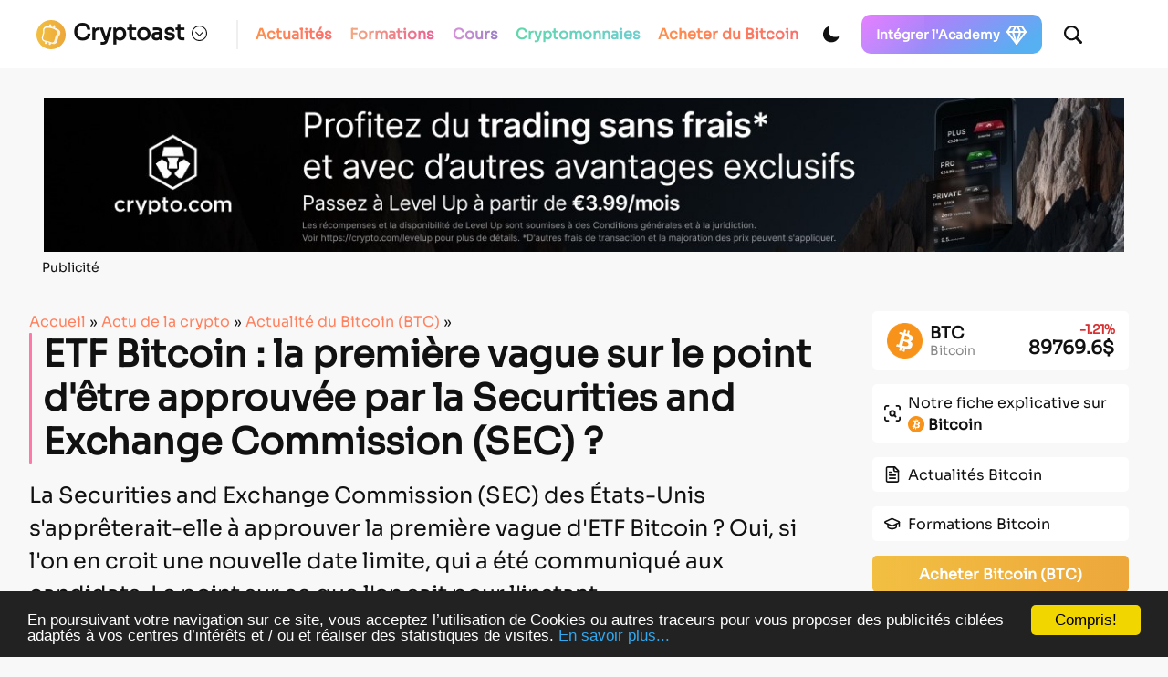

--- FILE ---
content_type: text/html; charset=utf-8
request_url: https://www.google.com/recaptcha/api2/anchor?ar=1&k=6LcOxjcUAAAAAHBBAvjgnrmjECJlnJSVCJH10TSR&co=aHR0cHM6Ly9jcnlwdG9hc3QuZnI6NDQz&hl=fr&v=PoyoqOPhxBO7pBk68S4YbpHZ&theme=light&size=normal&anchor-ms=20000&execute-ms=30000&cb=p86yigmxg6s
body_size: 49663
content:
<!DOCTYPE HTML><html dir="ltr" lang="fr"><head><meta http-equiv="Content-Type" content="text/html; charset=UTF-8">
<meta http-equiv="X-UA-Compatible" content="IE=edge">
<title>reCAPTCHA</title>
<style type="text/css">
/* cyrillic-ext */
@font-face {
  font-family: 'Roboto';
  font-style: normal;
  font-weight: 400;
  font-stretch: 100%;
  src: url(//fonts.gstatic.com/s/roboto/v48/KFO7CnqEu92Fr1ME7kSn66aGLdTylUAMa3GUBHMdazTgWw.woff2) format('woff2');
  unicode-range: U+0460-052F, U+1C80-1C8A, U+20B4, U+2DE0-2DFF, U+A640-A69F, U+FE2E-FE2F;
}
/* cyrillic */
@font-face {
  font-family: 'Roboto';
  font-style: normal;
  font-weight: 400;
  font-stretch: 100%;
  src: url(//fonts.gstatic.com/s/roboto/v48/KFO7CnqEu92Fr1ME7kSn66aGLdTylUAMa3iUBHMdazTgWw.woff2) format('woff2');
  unicode-range: U+0301, U+0400-045F, U+0490-0491, U+04B0-04B1, U+2116;
}
/* greek-ext */
@font-face {
  font-family: 'Roboto';
  font-style: normal;
  font-weight: 400;
  font-stretch: 100%;
  src: url(//fonts.gstatic.com/s/roboto/v48/KFO7CnqEu92Fr1ME7kSn66aGLdTylUAMa3CUBHMdazTgWw.woff2) format('woff2');
  unicode-range: U+1F00-1FFF;
}
/* greek */
@font-face {
  font-family: 'Roboto';
  font-style: normal;
  font-weight: 400;
  font-stretch: 100%;
  src: url(//fonts.gstatic.com/s/roboto/v48/KFO7CnqEu92Fr1ME7kSn66aGLdTylUAMa3-UBHMdazTgWw.woff2) format('woff2');
  unicode-range: U+0370-0377, U+037A-037F, U+0384-038A, U+038C, U+038E-03A1, U+03A3-03FF;
}
/* math */
@font-face {
  font-family: 'Roboto';
  font-style: normal;
  font-weight: 400;
  font-stretch: 100%;
  src: url(//fonts.gstatic.com/s/roboto/v48/KFO7CnqEu92Fr1ME7kSn66aGLdTylUAMawCUBHMdazTgWw.woff2) format('woff2');
  unicode-range: U+0302-0303, U+0305, U+0307-0308, U+0310, U+0312, U+0315, U+031A, U+0326-0327, U+032C, U+032F-0330, U+0332-0333, U+0338, U+033A, U+0346, U+034D, U+0391-03A1, U+03A3-03A9, U+03B1-03C9, U+03D1, U+03D5-03D6, U+03F0-03F1, U+03F4-03F5, U+2016-2017, U+2034-2038, U+203C, U+2040, U+2043, U+2047, U+2050, U+2057, U+205F, U+2070-2071, U+2074-208E, U+2090-209C, U+20D0-20DC, U+20E1, U+20E5-20EF, U+2100-2112, U+2114-2115, U+2117-2121, U+2123-214F, U+2190, U+2192, U+2194-21AE, U+21B0-21E5, U+21F1-21F2, U+21F4-2211, U+2213-2214, U+2216-22FF, U+2308-230B, U+2310, U+2319, U+231C-2321, U+2336-237A, U+237C, U+2395, U+239B-23B7, U+23D0, U+23DC-23E1, U+2474-2475, U+25AF, U+25B3, U+25B7, U+25BD, U+25C1, U+25CA, U+25CC, U+25FB, U+266D-266F, U+27C0-27FF, U+2900-2AFF, U+2B0E-2B11, U+2B30-2B4C, U+2BFE, U+3030, U+FF5B, U+FF5D, U+1D400-1D7FF, U+1EE00-1EEFF;
}
/* symbols */
@font-face {
  font-family: 'Roboto';
  font-style: normal;
  font-weight: 400;
  font-stretch: 100%;
  src: url(//fonts.gstatic.com/s/roboto/v48/KFO7CnqEu92Fr1ME7kSn66aGLdTylUAMaxKUBHMdazTgWw.woff2) format('woff2');
  unicode-range: U+0001-000C, U+000E-001F, U+007F-009F, U+20DD-20E0, U+20E2-20E4, U+2150-218F, U+2190, U+2192, U+2194-2199, U+21AF, U+21E6-21F0, U+21F3, U+2218-2219, U+2299, U+22C4-22C6, U+2300-243F, U+2440-244A, U+2460-24FF, U+25A0-27BF, U+2800-28FF, U+2921-2922, U+2981, U+29BF, U+29EB, U+2B00-2BFF, U+4DC0-4DFF, U+FFF9-FFFB, U+10140-1018E, U+10190-1019C, U+101A0, U+101D0-101FD, U+102E0-102FB, U+10E60-10E7E, U+1D2C0-1D2D3, U+1D2E0-1D37F, U+1F000-1F0FF, U+1F100-1F1AD, U+1F1E6-1F1FF, U+1F30D-1F30F, U+1F315, U+1F31C, U+1F31E, U+1F320-1F32C, U+1F336, U+1F378, U+1F37D, U+1F382, U+1F393-1F39F, U+1F3A7-1F3A8, U+1F3AC-1F3AF, U+1F3C2, U+1F3C4-1F3C6, U+1F3CA-1F3CE, U+1F3D4-1F3E0, U+1F3ED, U+1F3F1-1F3F3, U+1F3F5-1F3F7, U+1F408, U+1F415, U+1F41F, U+1F426, U+1F43F, U+1F441-1F442, U+1F444, U+1F446-1F449, U+1F44C-1F44E, U+1F453, U+1F46A, U+1F47D, U+1F4A3, U+1F4B0, U+1F4B3, U+1F4B9, U+1F4BB, U+1F4BF, U+1F4C8-1F4CB, U+1F4D6, U+1F4DA, U+1F4DF, U+1F4E3-1F4E6, U+1F4EA-1F4ED, U+1F4F7, U+1F4F9-1F4FB, U+1F4FD-1F4FE, U+1F503, U+1F507-1F50B, U+1F50D, U+1F512-1F513, U+1F53E-1F54A, U+1F54F-1F5FA, U+1F610, U+1F650-1F67F, U+1F687, U+1F68D, U+1F691, U+1F694, U+1F698, U+1F6AD, U+1F6B2, U+1F6B9-1F6BA, U+1F6BC, U+1F6C6-1F6CF, U+1F6D3-1F6D7, U+1F6E0-1F6EA, U+1F6F0-1F6F3, U+1F6F7-1F6FC, U+1F700-1F7FF, U+1F800-1F80B, U+1F810-1F847, U+1F850-1F859, U+1F860-1F887, U+1F890-1F8AD, U+1F8B0-1F8BB, U+1F8C0-1F8C1, U+1F900-1F90B, U+1F93B, U+1F946, U+1F984, U+1F996, U+1F9E9, U+1FA00-1FA6F, U+1FA70-1FA7C, U+1FA80-1FA89, U+1FA8F-1FAC6, U+1FACE-1FADC, U+1FADF-1FAE9, U+1FAF0-1FAF8, U+1FB00-1FBFF;
}
/* vietnamese */
@font-face {
  font-family: 'Roboto';
  font-style: normal;
  font-weight: 400;
  font-stretch: 100%;
  src: url(//fonts.gstatic.com/s/roboto/v48/KFO7CnqEu92Fr1ME7kSn66aGLdTylUAMa3OUBHMdazTgWw.woff2) format('woff2');
  unicode-range: U+0102-0103, U+0110-0111, U+0128-0129, U+0168-0169, U+01A0-01A1, U+01AF-01B0, U+0300-0301, U+0303-0304, U+0308-0309, U+0323, U+0329, U+1EA0-1EF9, U+20AB;
}
/* latin-ext */
@font-face {
  font-family: 'Roboto';
  font-style: normal;
  font-weight: 400;
  font-stretch: 100%;
  src: url(//fonts.gstatic.com/s/roboto/v48/KFO7CnqEu92Fr1ME7kSn66aGLdTylUAMa3KUBHMdazTgWw.woff2) format('woff2');
  unicode-range: U+0100-02BA, U+02BD-02C5, U+02C7-02CC, U+02CE-02D7, U+02DD-02FF, U+0304, U+0308, U+0329, U+1D00-1DBF, U+1E00-1E9F, U+1EF2-1EFF, U+2020, U+20A0-20AB, U+20AD-20C0, U+2113, U+2C60-2C7F, U+A720-A7FF;
}
/* latin */
@font-face {
  font-family: 'Roboto';
  font-style: normal;
  font-weight: 400;
  font-stretch: 100%;
  src: url(//fonts.gstatic.com/s/roboto/v48/KFO7CnqEu92Fr1ME7kSn66aGLdTylUAMa3yUBHMdazQ.woff2) format('woff2');
  unicode-range: U+0000-00FF, U+0131, U+0152-0153, U+02BB-02BC, U+02C6, U+02DA, U+02DC, U+0304, U+0308, U+0329, U+2000-206F, U+20AC, U+2122, U+2191, U+2193, U+2212, U+2215, U+FEFF, U+FFFD;
}
/* cyrillic-ext */
@font-face {
  font-family: 'Roboto';
  font-style: normal;
  font-weight: 500;
  font-stretch: 100%;
  src: url(//fonts.gstatic.com/s/roboto/v48/KFO7CnqEu92Fr1ME7kSn66aGLdTylUAMa3GUBHMdazTgWw.woff2) format('woff2');
  unicode-range: U+0460-052F, U+1C80-1C8A, U+20B4, U+2DE0-2DFF, U+A640-A69F, U+FE2E-FE2F;
}
/* cyrillic */
@font-face {
  font-family: 'Roboto';
  font-style: normal;
  font-weight: 500;
  font-stretch: 100%;
  src: url(//fonts.gstatic.com/s/roboto/v48/KFO7CnqEu92Fr1ME7kSn66aGLdTylUAMa3iUBHMdazTgWw.woff2) format('woff2');
  unicode-range: U+0301, U+0400-045F, U+0490-0491, U+04B0-04B1, U+2116;
}
/* greek-ext */
@font-face {
  font-family: 'Roboto';
  font-style: normal;
  font-weight: 500;
  font-stretch: 100%;
  src: url(//fonts.gstatic.com/s/roboto/v48/KFO7CnqEu92Fr1ME7kSn66aGLdTylUAMa3CUBHMdazTgWw.woff2) format('woff2');
  unicode-range: U+1F00-1FFF;
}
/* greek */
@font-face {
  font-family: 'Roboto';
  font-style: normal;
  font-weight: 500;
  font-stretch: 100%;
  src: url(//fonts.gstatic.com/s/roboto/v48/KFO7CnqEu92Fr1ME7kSn66aGLdTylUAMa3-UBHMdazTgWw.woff2) format('woff2');
  unicode-range: U+0370-0377, U+037A-037F, U+0384-038A, U+038C, U+038E-03A1, U+03A3-03FF;
}
/* math */
@font-face {
  font-family: 'Roboto';
  font-style: normal;
  font-weight: 500;
  font-stretch: 100%;
  src: url(//fonts.gstatic.com/s/roboto/v48/KFO7CnqEu92Fr1ME7kSn66aGLdTylUAMawCUBHMdazTgWw.woff2) format('woff2');
  unicode-range: U+0302-0303, U+0305, U+0307-0308, U+0310, U+0312, U+0315, U+031A, U+0326-0327, U+032C, U+032F-0330, U+0332-0333, U+0338, U+033A, U+0346, U+034D, U+0391-03A1, U+03A3-03A9, U+03B1-03C9, U+03D1, U+03D5-03D6, U+03F0-03F1, U+03F4-03F5, U+2016-2017, U+2034-2038, U+203C, U+2040, U+2043, U+2047, U+2050, U+2057, U+205F, U+2070-2071, U+2074-208E, U+2090-209C, U+20D0-20DC, U+20E1, U+20E5-20EF, U+2100-2112, U+2114-2115, U+2117-2121, U+2123-214F, U+2190, U+2192, U+2194-21AE, U+21B0-21E5, U+21F1-21F2, U+21F4-2211, U+2213-2214, U+2216-22FF, U+2308-230B, U+2310, U+2319, U+231C-2321, U+2336-237A, U+237C, U+2395, U+239B-23B7, U+23D0, U+23DC-23E1, U+2474-2475, U+25AF, U+25B3, U+25B7, U+25BD, U+25C1, U+25CA, U+25CC, U+25FB, U+266D-266F, U+27C0-27FF, U+2900-2AFF, U+2B0E-2B11, U+2B30-2B4C, U+2BFE, U+3030, U+FF5B, U+FF5D, U+1D400-1D7FF, U+1EE00-1EEFF;
}
/* symbols */
@font-face {
  font-family: 'Roboto';
  font-style: normal;
  font-weight: 500;
  font-stretch: 100%;
  src: url(//fonts.gstatic.com/s/roboto/v48/KFO7CnqEu92Fr1ME7kSn66aGLdTylUAMaxKUBHMdazTgWw.woff2) format('woff2');
  unicode-range: U+0001-000C, U+000E-001F, U+007F-009F, U+20DD-20E0, U+20E2-20E4, U+2150-218F, U+2190, U+2192, U+2194-2199, U+21AF, U+21E6-21F0, U+21F3, U+2218-2219, U+2299, U+22C4-22C6, U+2300-243F, U+2440-244A, U+2460-24FF, U+25A0-27BF, U+2800-28FF, U+2921-2922, U+2981, U+29BF, U+29EB, U+2B00-2BFF, U+4DC0-4DFF, U+FFF9-FFFB, U+10140-1018E, U+10190-1019C, U+101A0, U+101D0-101FD, U+102E0-102FB, U+10E60-10E7E, U+1D2C0-1D2D3, U+1D2E0-1D37F, U+1F000-1F0FF, U+1F100-1F1AD, U+1F1E6-1F1FF, U+1F30D-1F30F, U+1F315, U+1F31C, U+1F31E, U+1F320-1F32C, U+1F336, U+1F378, U+1F37D, U+1F382, U+1F393-1F39F, U+1F3A7-1F3A8, U+1F3AC-1F3AF, U+1F3C2, U+1F3C4-1F3C6, U+1F3CA-1F3CE, U+1F3D4-1F3E0, U+1F3ED, U+1F3F1-1F3F3, U+1F3F5-1F3F7, U+1F408, U+1F415, U+1F41F, U+1F426, U+1F43F, U+1F441-1F442, U+1F444, U+1F446-1F449, U+1F44C-1F44E, U+1F453, U+1F46A, U+1F47D, U+1F4A3, U+1F4B0, U+1F4B3, U+1F4B9, U+1F4BB, U+1F4BF, U+1F4C8-1F4CB, U+1F4D6, U+1F4DA, U+1F4DF, U+1F4E3-1F4E6, U+1F4EA-1F4ED, U+1F4F7, U+1F4F9-1F4FB, U+1F4FD-1F4FE, U+1F503, U+1F507-1F50B, U+1F50D, U+1F512-1F513, U+1F53E-1F54A, U+1F54F-1F5FA, U+1F610, U+1F650-1F67F, U+1F687, U+1F68D, U+1F691, U+1F694, U+1F698, U+1F6AD, U+1F6B2, U+1F6B9-1F6BA, U+1F6BC, U+1F6C6-1F6CF, U+1F6D3-1F6D7, U+1F6E0-1F6EA, U+1F6F0-1F6F3, U+1F6F7-1F6FC, U+1F700-1F7FF, U+1F800-1F80B, U+1F810-1F847, U+1F850-1F859, U+1F860-1F887, U+1F890-1F8AD, U+1F8B0-1F8BB, U+1F8C0-1F8C1, U+1F900-1F90B, U+1F93B, U+1F946, U+1F984, U+1F996, U+1F9E9, U+1FA00-1FA6F, U+1FA70-1FA7C, U+1FA80-1FA89, U+1FA8F-1FAC6, U+1FACE-1FADC, U+1FADF-1FAE9, U+1FAF0-1FAF8, U+1FB00-1FBFF;
}
/* vietnamese */
@font-face {
  font-family: 'Roboto';
  font-style: normal;
  font-weight: 500;
  font-stretch: 100%;
  src: url(//fonts.gstatic.com/s/roboto/v48/KFO7CnqEu92Fr1ME7kSn66aGLdTylUAMa3OUBHMdazTgWw.woff2) format('woff2');
  unicode-range: U+0102-0103, U+0110-0111, U+0128-0129, U+0168-0169, U+01A0-01A1, U+01AF-01B0, U+0300-0301, U+0303-0304, U+0308-0309, U+0323, U+0329, U+1EA0-1EF9, U+20AB;
}
/* latin-ext */
@font-face {
  font-family: 'Roboto';
  font-style: normal;
  font-weight: 500;
  font-stretch: 100%;
  src: url(//fonts.gstatic.com/s/roboto/v48/KFO7CnqEu92Fr1ME7kSn66aGLdTylUAMa3KUBHMdazTgWw.woff2) format('woff2');
  unicode-range: U+0100-02BA, U+02BD-02C5, U+02C7-02CC, U+02CE-02D7, U+02DD-02FF, U+0304, U+0308, U+0329, U+1D00-1DBF, U+1E00-1E9F, U+1EF2-1EFF, U+2020, U+20A0-20AB, U+20AD-20C0, U+2113, U+2C60-2C7F, U+A720-A7FF;
}
/* latin */
@font-face {
  font-family: 'Roboto';
  font-style: normal;
  font-weight: 500;
  font-stretch: 100%;
  src: url(//fonts.gstatic.com/s/roboto/v48/KFO7CnqEu92Fr1ME7kSn66aGLdTylUAMa3yUBHMdazQ.woff2) format('woff2');
  unicode-range: U+0000-00FF, U+0131, U+0152-0153, U+02BB-02BC, U+02C6, U+02DA, U+02DC, U+0304, U+0308, U+0329, U+2000-206F, U+20AC, U+2122, U+2191, U+2193, U+2212, U+2215, U+FEFF, U+FFFD;
}
/* cyrillic-ext */
@font-face {
  font-family: 'Roboto';
  font-style: normal;
  font-weight: 900;
  font-stretch: 100%;
  src: url(//fonts.gstatic.com/s/roboto/v48/KFO7CnqEu92Fr1ME7kSn66aGLdTylUAMa3GUBHMdazTgWw.woff2) format('woff2');
  unicode-range: U+0460-052F, U+1C80-1C8A, U+20B4, U+2DE0-2DFF, U+A640-A69F, U+FE2E-FE2F;
}
/* cyrillic */
@font-face {
  font-family: 'Roboto';
  font-style: normal;
  font-weight: 900;
  font-stretch: 100%;
  src: url(//fonts.gstatic.com/s/roboto/v48/KFO7CnqEu92Fr1ME7kSn66aGLdTylUAMa3iUBHMdazTgWw.woff2) format('woff2');
  unicode-range: U+0301, U+0400-045F, U+0490-0491, U+04B0-04B1, U+2116;
}
/* greek-ext */
@font-face {
  font-family: 'Roboto';
  font-style: normal;
  font-weight: 900;
  font-stretch: 100%;
  src: url(//fonts.gstatic.com/s/roboto/v48/KFO7CnqEu92Fr1ME7kSn66aGLdTylUAMa3CUBHMdazTgWw.woff2) format('woff2');
  unicode-range: U+1F00-1FFF;
}
/* greek */
@font-face {
  font-family: 'Roboto';
  font-style: normal;
  font-weight: 900;
  font-stretch: 100%;
  src: url(//fonts.gstatic.com/s/roboto/v48/KFO7CnqEu92Fr1ME7kSn66aGLdTylUAMa3-UBHMdazTgWw.woff2) format('woff2');
  unicode-range: U+0370-0377, U+037A-037F, U+0384-038A, U+038C, U+038E-03A1, U+03A3-03FF;
}
/* math */
@font-face {
  font-family: 'Roboto';
  font-style: normal;
  font-weight: 900;
  font-stretch: 100%;
  src: url(//fonts.gstatic.com/s/roboto/v48/KFO7CnqEu92Fr1ME7kSn66aGLdTylUAMawCUBHMdazTgWw.woff2) format('woff2');
  unicode-range: U+0302-0303, U+0305, U+0307-0308, U+0310, U+0312, U+0315, U+031A, U+0326-0327, U+032C, U+032F-0330, U+0332-0333, U+0338, U+033A, U+0346, U+034D, U+0391-03A1, U+03A3-03A9, U+03B1-03C9, U+03D1, U+03D5-03D6, U+03F0-03F1, U+03F4-03F5, U+2016-2017, U+2034-2038, U+203C, U+2040, U+2043, U+2047, U+2050, U+2057, U+205F, U+2070-2071, U+2074-208E, U+2090-209C, U+20D0-20DC, U+20E1, U+20E5-20EF, U+2100-2112, U+2114-2115, U+2117-2121, U+2123-214F, U+2190, U+2192, U+2194-21AE, U+21B0-21E5, U+21F1-21F2, U+21F4-2211, U+2213-2214, U+2216-22FF, U+2308-230B, U+2310, U+2319, U+231C-2321, U+2336-237A, U+237C, U+2395, U+239B-23B7, U+23D0, U+23DC-23E1, U+2474-2475, U+25AF, U+25B3, U+25B7, U+25BD, U+25C1, U+25CA, U+25CC, U+25FB, U+266D-266F, U+27C0-27FF, U+2900-2AFF, U+2B0E-2B11, U+2B30-2B4C, U+2BFE, U+3030, U+FF5B, U+FF5D, U+1D400-1D7FF, U+1EE00-1EEFF;
}
/* symbols */
@font-face {
  font-family: 'Roboto';
  font-style: normal;
  font-weight: 900;
  font-stretch: 100%;
  src: url(//fonts.gstatic.com/s/roboto/v48/KFO7CnqEu92Fr1ME7kSn66aGLdTylUAMaxKUBHMdazTgWw.woff2) format('woff2');
  unicode-range: U+0001-000C, U+000E-001F, U+007F-009F, U+20DD-20E0, U+20E2-20E4, U+2150-218F, U+2190, U+2192, U+2194-2199, U+21AF, U+21E6-21F0, U+21F3, U+2218-2219, U+2299, U+22C4-22C6, U+2300-243F, U+2440-244A, U+2460-24FF, U+25A0-27BF, U+2800-28FF, U+2921-2922, U+2981, U+29BF, U+29EB, U+2B00-2BFF, U+4DC0-4DFF, U+FFF9-FFFB, U+10140-1018E, U+10190-1019C, U+101A0, U+101D0-101FD, U+102E0-102FB, U+10E60-10E7E, U+1D2C0-1D2D3, U+1D2E0-1D37F, U+1F000-1F0FF, U+1F100-1F1AD, U+1F1E6-1F1FF, U+1F30D-1F30F, U+1F315, U+1F31C, U+1F31E, U+1F320-1F32C, U+1F336, U+1F378, U+1F37D, U+1F382, U+1F393-1F39F, U+1F3A7-1F3A8, U+1F3AC-1F3AF, U+1F3C2, U+1F3C4-1F3C6, U+1F3CA-1F3CE, U+1F3D4-1F3E0, U+1F3ED, U+1F3F1-1F3F3, U+1F3F5-1F3F7, U+1F408, U+1F415, U+1F41F, U+1F426, U+1F43F, U+1F441-1F442, U+1F444, U+1F446-1F449, U+1F44C-1F44E, U+1F453, U+1F46A, U+1F47D, U+1F4A3, U+1F4B0, U+1F4B3, U+1F4B9, U+1F4BB, U+1F4BF, U+1F4C8-1F4CB, U+1F4D6, U+1F4DA, U+1F4DF, U+1F4E3-1F4E6, U+1F4EA-1F4ED, U+1F4F7, U+1F4F9-1F4FB, U+1F4FD-1F4FE, U+1F503, U+1F507-1F50B, U+1F50D, U+1F512-1F513, U+1F53E-1F54A, U+1F54F-1F5FA, U+1F610, U+1F650-1F67F, U+1F687, U+1F68D, U+1F691, U+1F694, U+1F698, U+1F6AD, U+1F6B2, U+1F6B9-1F6BA, U+1F6BC, U+1F6C6-1F6CF, U+1F6D3-1F6D7, U+1F6E0-1F6EA, U+1F6F0-1F6F3, U+1F6F7-1F6FC, U+1F700-1F7FF, U+1F800-1F80B, U+1F810-1F847, U+1F850-1F859, U+1F860-1F887, U+1F890-1F8AD, U+1F8B0-1F8BB, U+1F8C0-1F8C1, U+1F900-1F90B, U+1F93B, U+1F946, U+1F984, U+1F996, U+1F9E9, U+1FA00-1FA6F, U+1FA70-1FA7C, U+1FA80-1FA89, U+1FA8F-1FAC6, U+1FACE-1FADC, U+1FADF-1FAE9, U+1FAF0-1FAF8, U+1FB00-1FBFF;
}
/* vietnamese */
@font-face {
  font-family: 'Roboto';
  font-style: normal;
  font-weight: 900;
  font-stretch: 100%;
  src: url(//fonts.gstatic.com/s/roboto/v48/KFO7CnqEu92Fr1ME7kSn66aGLdTylUAMa3OUBHMdazTgWw.woff2) format('woff2');
  unicode-range: U+0102-0103, U+0110-0111, U+0128-0129, U+0168-0169, U+01A0-01A1, U+01AF-01B0, U+0300-0301, U+0303-0304, U+0308-0309, U+0323, U+0329, U+1EA0-1EF9, U+20AB;
}
/* latin-ext */
@font-face {
  font-family: 'Roboto';
  font-style: normal;
  font-weight: 900;
  font-stretch: 100%;
  src: url(//fonts.gstatic.com/s/roboto/v48/KFO7CnqEu92Fr1ME7kSn66aGLdTylUAMa3KUBHMdazTgWw.woff2) format('woff2');
  unicode-range: U+0100-02BA, U+02BD-02C5, U+02C7-02CC, U+02CE-02D7, U+02DD-02FF, U+0304, U+0308, U+0329, U+1D00-1DBF, U+1E00-1E9F, U+1EF2-1EFF, U+2020, U+20A0-20AB, U+20AD-20C0, U+2113, U+2C60-2C7F, U+A720-A7FF;
}
/* latin */
@font-face {
  font-family: 'Roboto';
  font-style: normal;
  font-weight: 900;
  font-stretch: 100%;
  src: url(//fonts.gstatic.com/s/roboto/v48/KFO7CnqEu92Fr1ME7kSn66aGLdTylUAMa3yUBHMdazQ.woff2) format('woff2');
  unicode-range: U+0000-00FF, U+0131, U+0152-0153, U+02BB-02BC, U+02C6, U+02DA, U+02DC, U+0304, U+0308, U+0329, U+2000-206F, U+20AC, U+2122, U+2191, U+2193, U+2212, U+2215, U+FEFF, U+FFFD;
}

</style>
<link rel="stylesheet" type="text/css" href="https://www.gstatic.com/recaptcha/releases/PoyoqOPhxBO7pBk68S4YbpHZ/styles__ltr.css">
<script nonce="7uJFsOhJyV2tyNS1Q9wjEg" type="text/javascript">window['__recaptcha_api'] = 'https://www.google.com/recaptcha/api2/';</script>
<script type="text/javascript" src="https://www.gstatic.com/recaptcha/releases/PoyoqOPhxBO7pBk68S4YbpHZ/recaptcha__fr.js" nonce="7uJFsOhJyV2tyNS1Q9wjEg">
      
    </script></head>
<body><div id="rc-anchor-alert" class="rc-anchor-alert"></div>
<input type="hidden" id="recaptcha-token" value="[base64]">
<script type="text/javascript" nonce="7uJFsOhJyV2tyNS1Q9wjEg">
      recaptcha.anchor.Main.init("[\x22ainput\x22,[\x22bgdata\x22,\x22\x22,\[base64]/[base64]/[base64]/[base64]/[base64]/[base64]/KGcoTywyNTMsTy5PKSxVRyhPLEMpKTpnKE8sMjUzLEMpLE8pKSxsKSksTykpfSxieT1mdW5jdGlvbihDLE8sdSxsKXtmb3IobD0odT1SKEMpLDApO08+MDtPLS0pbD1sPDw4fFooQyk7ZyhDLHUsbCl9LFVHPWZ1bmN0aW9uKEMsTyl7Qy5pLmxlbmd0aD4xMDQ/[base64]/[base64]/[base64]/[base64]/[base64]/[base64]/[base64]\\u003d\x22,\[base64]\\u003d\\u003d\x22,\x22Z27CqVx0OsKJwrvCsC8ow7XCiwfCi8OndMKXLHAcc8KWwrokw5YFZMOFXcO2MxXDi8KHRFcDwoDCl294LMOWw7zCv8ONw4DDn8KQw6pbw6c4wqBfw4N6w5LCumJ+wrJ7ASzCr8OQVsOmwolLw6/DtiZ2w5lRw7nDvH/DiSTCi8KPwoVELsOtEsKPEAPCqsKKW8KMw5V1w4jCkxFywrgLOHnDnilqw5wEBDJdSXbCo8Kvwq7Dm8OdYCJ5wqbCtkMHWsOtEBlww59+woHCkV7CtU/DlVzCssOHwpUUw7lgwr/CkMOrY8OsZDTCh8KMwrYPw6Biw6dbw4J1w5Qkwrx+w4QtCXZHw6kWP3UafgvCsWoWw7HDicK3w4DCnMKARMOpCMOuw6NHwpZ9e2LCsyYbOWQfwobDhQsDw6zDs8Kjw7w+fzFFwp7CiMK9Un/[base64]/[base64]/Dk0NfwpAMNg3DqkB3w6TCilLDsMKXCDJQwqzCvFN5w6vCgS9uSFzDrD/Csz/CnMO+wofDqsO/WXzDryvDocOVJh9mw5XCp1t3w68ZYsKTLMOLbj5hwqRpV8KFKUA1w60BwqnDqMKSP8OMVVjCmiDCv1TDiEDDtMOzw47Di8OwwpBHM8OyAA13TlIsNizCumTCrQTCkH3Dv1UoJcKSNcK3wo/CrzbCu1nDo8K2RjvDosKDOsOgwr7Dr8KDccONOMKww6YxFx0Iw6PDv2rCk8KRw5XCtxbCklPDlApsw4fCrMOQwqQ/fMKrw4PCmDfDocO9G1nDkcO7wpJ6fxd3Q8KLF2Z9w75/[base64]/Dj8OtwprCmBXDoQR/bRIqKVLCoUXCvMKLXh9owpzDkcKJBw8HLsOrJHQkwqY2w6ZJF8Ogw7TCuS4BwqUuD23DkCPDvcO2w7guCcOsZ8ONwqkregDDhsKkwqPDvsK8w4LCkMKaeRLCn8KgH8KFwpIQVHZrHybCtMKMw6TDksKNwrfDtDY1E2V/WCDCpcK5c8O1WsO7w7bDvsOjwqtyaMOHccK2w6LDvMOnwrbCgBwRN8KgBRYHDcKJw5kzScK+bsKmw7HCvcKkeSBqE3LDsMOwYMKuIH8FY1DDosOcPE1yFkQ4wo1cw71aJ8O9wo5Gw43DlwxOUU/Ct8KIw7Anwp4qBAEywpbDtcKlR8KLYg3CjsOtw4jCq8KHw43DvcKfwrTCiDHDmcKwwrUBwoPDkcKhWGHDuBNlQsKUwqLDrcO5wq8qw7tJD8OWw7tXNcOWZ8OFwrLCpCg/wrTDrcOkeMKhwo5QAXg6wrRDw5HCq8OMwrrDpCDCgsOMWCzDnMOAwqTDmn84w6V5wohqesK7w74ywprDuUAPbA95wqPDpF7CslAOwrY/wqbCv8KELMKIwqpJw4FeRcOZw5Y2wpUew7jDoWjDisK2w5JRPSdsw7RnEiXDo0vDlHlyBDpPw5JjBl5zwq0iBMORLcKUwpfDlzTCr8K4wobCgMKSwpZTLR7CuGd6wqIHPcOYwp7CgXB4W0PChsK2Y8OfKw5xw5/CslfCu3BAwqcewqTCmsOGUm12J1ZMbcOXfsKfdsKbw6bCgsOPwpFfwpcgTBvCiMOBeTMiwofCtcKAcnV2GMK+Ly/Chl4jw6ghMsO+wqs+wr9TYmF0Dho6w7kmKcODw5TDtXwXQDzDg8O5QnLCn8O2w7UTIDNjLQ3DhWzCkMOKw7PClsK2UcOzw4YnwrvCpcKFI8KOUsKoDx5dwrFpccOPwrgwwpjCjlHCqcOYCcK/wojDgFbDojrDvcKkalUWwrcYL3nCkVTDvkPCv8KQA3cxwr/[base64]/CizJewr/ChcOpwoBNw5PDuk/[base64]/CgFLCv8Kkw6LDmcOyfMKRPQY0G8OFTVtaN0d/w45nw6LCrB7CnXfDucOVDVrCuS/CjMOYIsK5wpTCnsOdw78Mwq3DgF7CsH4fDHsDw5nDogTCjsOJw43CqMKUWMOTw6Y2GClMwr84IBhBJBQKLMOSHjvDg8K7UCEDwogdw7XDgsONUsKhdwXChzMRw6YJLy/CjX4YesOlwqnDlm/[base64]/[base64]/[base64]/[base64]/FMOCFlXDpRoIYcKcw7ZJwqN2w6lyw79Twq7Cji9bfcKMBcOYwrcmwpTDqsO3H8KRan/DusKuw5DCv8OtwrlhGsKFw47CvhoMI8OewrYmcDd6X8Oow4xXHR14wo4DwpJ1w5/DucKow5Bww4J9w4jCuBlXUcKgw6jCksKKwoPDigTChcKKDko/w59hEMKDw4lzDVDCt2vCtlgNwpfDlArDnwvCocKuTMKLwr9yworCr3bCuUXDh8OzJWrDhMOgWcKUw6PDqmxFClrCjMOyT3rCjXg/w6fDkMKQfTjDhMKDwqAVwqYbHsKxKcKPW1LChnzCphAnw7Z6alTCiMK3w5HDgsO0w5DCosKEw4pvwqE7wojCoMK/w4LCh8Kqw4V1w4PCnzPDnDRYw5DCqcK1w4jDj8KswrLDlMKJGGbCq8KMZVEiHsK1M8KMIxfCqsKnw5xtw7zCscOAwr/DrjduW8KWGsKxwq3Ds8O9MhnCjR57w6HDpcKSwrnDnMKAwq8Mw5lCwpzDuMOJw7fDn8KFXcKzHRXDucKiJcOWeW7Dn8KBMF/CrcOjW2bCvMKnYsKiQMONwpQOw6g+w6BJwo3CumrCgcOPDcOvw4DDnDnDqjwSMS3CjFkhV3LDlTvCkFPDsT3DhsKWw7pvw5vCrcOswog3w4Q+XXQdwpsrFsO/ccOmP8KmwrMpw4Mow5bCoT/DqsKaTsKDw5bCmcOsw7t4akDCtnvCj8Owwr7DmQVPaDt5wq1oKMKxw7lndMOcwpREw7p5YMOAFyFCwo7CsMK0DsO+w4hrXR/[base64]/NMK6UndVw6AWIsORwofDlAHCjsKTYBQvMx45w5zCtSh7wpTDjB9QZsKawqNISMORw6bDg1TDlsKCwqDDtUlXFSjDrcKcCF7DiW4ADBHDucOVwqvDqsOAwrbCphvCpsK/JzfCsMK/wrAOw6fDlkRow5kmN8KlcsKTwrPDv8OmXmtlw5PDtzIcVhJQZcOYw6ZBcMOXwoPCrUnDnTdeccOCOjjCp8KmwrLDhsOswr/CuHwHSCgLHi5bGcKpwqpSQmLCj8KdAMKGRBfCjB7CnzHCicOlwq3CuynDqcOGwoTCrsOhMMOaGMOuEG3ChX8xR8K2w4nDrsKGw4bDm8OBw5FVwrtXw7TDjMKkYcKIwojDgH7ChsKHJA7CmcOAw6EWFjvDucO5AcO0AMOGw6bCocK5aB7CoFPCmMKKw5cmwo9qw5Z/XF4rOippwprCjkDDpwRgfjdAw5IOSQA8BMOGAHoTw4oIEiwkwpgzU8K9LsKbWBnDgnvCkMKjw5LDrUvCkcOIPQ4kIzrCs8KpwqnDssO5csOJOsOiw73CqVzCu8KVPE7CqsKIXsOzwrjDssOZWSTCuHLDs2XDiMKMWsOSTsOoWcO2wqM4EMOlwo/Ck8OpfQfDjyswwqLCklYDwq1aw5HDhsKFw4gvCcOCw4HDh0DDnnnDhcKQBkZ7dcORw6DDtsKENW9Qw4DCo8KAwoFrLcKkwrTDjQlQwq/DqlYTw6zDpD85wrBPB8KTwpofw6xTeMOhf2bChydtIsKGwqLCocO4w6/CiMOFw5tuah/Cv8OLw7PCvxtTZsO2w4RjUcOhw7VNUsO7w6fDhgZAw69pwobCtS9bV8OuwrjDrsO0D8OJwpjDiMKKKcOvwp3Cs3V7YUM6CCbCq8O9w4N1EsOZUgQPw4DCrEbCuU/CpFkHNMKxw68xZsOqwpE9w6XDh8OzF17CvMKSPVjDpXbCu8KaVMObw67Dkgc1wpTDmcKuw5zDmMKdw6LCn1cwCsOlBn1dw4vCncKxwojDssOwwq/DlsKWwrcGwpldFMKIwqfCqkYtBXp9w6NjQsK+woDDlMObw69xwr/[base64]/CszvDgFx/J8K2w7HDgcO9wqMresOXPMOPwqPCrcKnK0zDl8Oxwrk2w45rw6/Ct8ONT1bCiMK7K8OcwpHCnMKpwr9XwpkgC3bDlcKeJwvCo0jCjhUubEMvIMOCw5PDt0lZFwjDp8KiDsKJG8OPNmU7cWhuBlDCtjfDksKSw6LDnsKZwr06wqbDux/CoVzCphfDssKRw4zDjcOnw6I2wpdkfWdwbktXw5HDiVnDpCPCgz/DosKwPSZ7BlV0wqcawqVLcMKdw5ZhPiTCjsK6w5LCncKcbsOCRMKEw7LDiMKXwpvDkRTCnMOfw4nDtsKNBHcWwpvCqMO9wqrDnyp5w7HDpMKaw5DDkAYOw6FCH8KqUx/[base64]/CtcOtwrYuw6PCqcKgwqnCoGXDukZmwoUpTcKuw7Ftw57Ch8OkF8OawqbCjRYswqw2JMKUwrIQanJOw47DjsKrX8OLw4omHSTCp8OPQMKNw7rCmsK5w51xAMOowq3CnsKoa8K8AgHDpsOTwpjCpSfDoynCs8KkwqvCt8OyXcODw43Ch8ONUF7CuH/[base64]/[base64]/F1vDsgxAw4Nsw41TwojDsyA1wr1Dw6/DosKnw4EBwqXDjcK2NhlcIMKkUcO7A8KowrXDgU7CtQrCsjoPwpnCkFbCnG9LVsKXw5zCs8Khw6zCv8Ofw5zCk8OrQcKtworDiVrDizTDkMKPEcOxJ8Kpeywvw7/ClzXDkMOLS8K/cMK4LgssQsOMXcOcewjDtgNYQcOpw5jDvsOrw6PCmUABwqQFwrsjw4F/wpvChXzDvDsVw5nDpifCnsK0Xiokwod2wrsGw68iP8Kpwr4VJcKvwqfCrMKEdsKdcQJzw63CmsKbBQBcD3fCusKTw7TCgQHDpQfDrsKYGGnDgsKTw6nCqBRGQcOGwrQQF3MSZ8Ouwr3DjFbDhzMLwoZ3PsKYUBZuwrrDmsOzcGIYbQfDpsOQMVTCjgrCqMODdMOWfVY/[base64]/[base64]/CmFMcGMOLW3nDs8ObwpbDih3CtxfCtcOXw4DDvUEvVsOrFHjCnzfDlsKUw5kuw6nDvcOZwrABP3HDnxY7wqEFSsOiZHFpTcKewo1vacOWwpfDh8OIMX7CvMKMw4/CoQHDgMKWw4jDlcKQwq86wpB0SB5ow7fCihRJXMKgw6HCisK9fsK8w7fDncKEwo1uYHJ5DMKLOcKDw4c7GcOTIMOlI8Oaw6zDjHPCqHPDg8KSwpjClMKuwrByaMOqwrfCjkBGRmrCoCZmwqYEwoM+w5vCl3LDqMOxw7vDkGtQwpzCi8O/LyHCtsKQwo9SwqzCoGhFwopww48jw6w/wovDi8ObXsO0w747wplbRcK3AcOdTTDChHrDpcO/[base64]/Cg8KBY8K3eC9tVMKIwqXCgSbDnsKKfMKhwrPCu17Dik49IMKCMXHCocKCwqw8wo/[base64]/VU3ClMKbV1TDgEvDocKBwqrDjcOrw5o3YjrDi0HDplwFwoN3SMODJ8KLHgTDm8O4wpgIwopAdUfCj0bCocKEPwZuWyAlLk/[base64]/[base64]/w6zCjQXCmxrCrsOST8OGR8Khw6Few6XClClmSVBzw7ZuwqtuOkp1fURKw7UVw6JUw6LDmkE7OHPChcKLw5NRw48Hw5/CkMKyw6PCmsKRR8O0TwB6w5pFwqA+w7cDw5oGw5nDlDbCpXTCqMOdw7JCNU18wqzDl8KaasK8Zn49wqoXPxoOaMOPejsGRcOLAMOhw47DjMOWBmLCjcO4HQxfYl1Xw7DCsjnDj1zDhl8lcMKOVxXCi1xJe8KoGsOqO8Opw6/DtsK2AExcw4vCoMOKw6cDfTd5Um3CrR5+w7zCpMKnf2TChFVCDDLDlXjDhcOHHRl9K3jDi1luw5wuwoLCosOhwonDvGbDicOBEsOfw5TCnR09wp/Ci2vDj3ITfnLDkyNBwqwSHsOYw68Aw7J6wroFw7sgw6xmG8Kjw4Q6w7jDuH8XTyjCmcK6bcOkL8OvwooBE8OZSgPChHcZwpnCkB3Ds2d/wo8Jw7hPKBsyKyzDqSnDmMO0WsOYUTvCvMKWw483DyFQw77Ci8KPVwzCkBdyw5rDocKewrPCqsKAScKDUW5VYih2wrwDwpRgw6NqwqLCiD/Du33CpFVqw6/CkQwDwp9dMFkZw4fCvAjDmsKjEAh/KWXDj03Ck8O3L1zCkcKiw5JYFkEHw6lbCMKxOMKowqVuw4QVV8O0NsKMwrhewpPCnRTCn8KOwqZzVsKyw7FMQGjCoHNGHcOzS8KEF8OdXcKUZmrDqBbDtX/DoFjDhm3DtcOQw7BNwp5WwqXCicKaw6zCp3Fqw68XA8KXwqLDscK5wpDCoCIfNcKzWMK7wrw/Zw/Cm8Okwq08FcKOcMOOKQ/DpMKPw6lAMGRJXx/CrQ/Dg8KoFzLDu3h2w6DCrBrDlAnDhMOoCxHDvUbCicKZUGk8wrMhw7Icf8OoYHJ8w5rCkynCs8K/MV7CvlXDojdbwpTDqkrClMOkwrzCrSQea8K6U8Kww7JnU8K6w4QSSMOMwpLCuwIiWCM5I2rDtAptwrwyYVI8XzUfwoIAwpvDp0JvCsOmRCjDjj/[base64]/wqLDqsKww7PDi8K5wqR1JhHCjMOaJ1wDwr/[base64]/McOLey9GfWfCv8KhZcO5KsKBL3zCpcKRNMKdbivCswvDqsO4WsKQw7FzwqvCv8KOw6jCqDweIDPDkS0rw7fCnsO8c8O9wqTDqhfDv8Kiw6/[base64]/[base64]/CgwfDrcOxChXDkSZtwoDDo8Kaw5UCwr3DtcOGw77DkU/DkFJhDFLChxN+F8KRfsKAw44oa8KmcMOBJRA7w5/[base64]/Cn8Kqw4PDgmgXH8K+bRzCrF7DkQTDrVfDoAvDp8Kbw7HDkiJWwo0JDsOiwqvCvEDCv8OabsOgw4bDuGATUk/DgcOxwrvDmkcsDlbDq8KtdsK6w79awp/DocKLc0jCiEfCpQHDuMKpwrjDhwFMQMOxLMKyBsKbwo1MwoLCrjjDmMOIwpEPPsKpUMKjbMKcUcKnw75Qw6IpwqRtasK/[base64]/CqFQ9GGfCkcO/w4dOQUBswo9aX0N6Hyp+w6Mkw50JwoZZwrjCuAvDgUjCuwjDuybDs0t6FTIbfybCuBFlMMOdwrnDkEjCqcKPccOzH8O/w4jDuMKCN8Kxw79nwoHDkjLCucKFZGQMEh8XwpMcOyk+w7EHwr1YIsKEKsOBwqwfA0LCkCPDrHnCvsKBw650ZURdwqTCtsKAHsO7esKMwqvCuMKzcnluKSLCuXLCqcKvYMONU8OyUEnCqcK8WcO1VcKfGsOkw6DCkX/Dol9SY8OMwrbClzzDqyIJwqLDo8Olw4zCl8K7LFLChsKawr8Dw7DCnMO5w6HDnGHDuMKYwrTDrDzCqsKuw7jDuCzDi8K2c03Cj8K2wpTDjF3DlxbDkyxyw64/NsOrdMOLwovCrhfCgcOLw65VX8KYwo3CtsK6YU0ZwqTDllnCmMKpwqB3wp8/EcKdM8KELsOpfmE9wq5iTsK+wpDClEjCujp0wpHCiMKbLMOUw4t6S8K9Vh4LwrdfwrUUQsKDMcKcfsOiWU5wwrnDpsOjGmAveHduOT0BNFbCl01dJsONVMOYwqbDt8K6aR51b8OOGCw5dsKVw7zDsSBEwpBPcR7CpHFcXVPDpcOKw63DjMKkWgrCrDByJB/DgFbDt8KAGnbCoVBrwqPCoMOjw5fCuhrDqm8Mw5XCtcOfwothw7nCpsOfZcOfSsKvw6zCi8O/[base64]/[base64]/U8Klwq8ZKmtQHX5xLlzDmsKKwq4CFsKXwoUrZcKwAU7DlzTCq8Kow7/[base64]/XsKDJ8OWQsKJw6LDpMOYw5XDimbDgBUmP8KtUsOlTsOBTsKsw5rDg1lPwpPCt0U6wq0qw6VZwoPDl8O4w6PDsn/CjhPDg8KfNinDkX/Co8OOMVByw7Fow7HCoMOTw4h6HyHCtcOsAUk9NWIma8OfwrZNw6BAdipGw4MGwoXCssOtw5HDjsOAwpNdd8KJw6RCw67DgMO0w6J+YcOXXy7DsMOuwrpeNsK9w6bChsKeWcOIw6RQw5gLw7hJwrDChcKDw4AewpfDlyLDmE0Ww7TDuHrDqg9bezXCo2/Dq8KJw47CnSjDn8Oxw7HCmgbDlsOGeMOLw7PCo8OsezR7wo/DpMKWZ33DnmFYw5bDuAAow78PJVvDnzRHw7U+OAbDihfDiUvCj2VsGnEvHMOBw7FXHcKGNQrCusOAwo/CscKoWcOIfcOaworDkyzDq8O6R1IFw4nDtyjDtcKVMsO0R8KUw4rDp8OaE8OLw73DgMK/[base64]/w5fDg8KwwpPCmlo9BUU0fMOrHcOJCcOAw4jDuRtkwo/ChsO3dxcbUcOIRcOLwrrDo8KlAj/DtsOAw6o1w70sWQjDqcKPfy/CqGhow6LDmcKrecK3wqzDhmNAw5LDicKDC8OGIsOAwq8oLDjCqxI2TBhHwprCqnc2CMKlw6bCghDDj8OfwqMUEFnCtnnDm8KnwpJzLAR3wpM2cmXCv0/CgcOiSD4vwovDoEsobkY1SkM/TR3Dmjlvw7kSw6ldA8Kzw7pUdMOvcsKiwqplw7wPV1N8w4bDvFs9w64oIsKaw5M/wobDhkvCjDMeJMOuw7dkwodlRMKTwqDDky3DrQrDtMKIw7rDu3tPRxZBwqjDqh8Ew7XChjXCvVvCiWggwohBd8Kmw5wkwrt0w6Y/OsKFw7DCg8Kcw6B6VQTDvsKtLzEsAMKDf8OOAS3DjcOVC8KjCQZxUsKMZVzCg8OEw77DlcOwIArDusOsw5HDsMKyfjM/wonCjXPCt1Qrw48BDsKEw7UfwplVAMK8wrvDhRPDkFl+w5vCj8ObQSfDh8OLw6MWCMKRACPDqUTDhMO+w7vDpGvCgsKyRFfDtgTDhE5nVMKVw7MTw786w6ppwop9wqsrRn5vIHhmXcKfw4jCicKZfFLDoEDCiMO/[base64]/[base64]/OW7CjU3CtwvCjRvDpsKdwoDCs8OZXcOuV8OrSnRLw6hCw5nCsWPDsMObIMO5w752w6fCnwwrGRnDlRPCkD1sw6rDqyUjHRrDkMKdeD5gw65zacKtNHvCtjpeDsO7w58MwpTDt8K3NRnDj8OxwrpPIMO7TE7DjxQ/wqR7w5kCOGsow6nCgsO1w5JlCkhhESfCgsKLMsOxbMO+w69NG3gbwpYfw77DjV0Kw6LDvsK+KcOXFsOWBsKHQQHCpmpuW2jDicKCwohHMMOKw6/[base64]/Chg3Dl8KAw6t4w5dewqzDt8KMBWI2dMOvOjbCgC3DusO+w7tFDFPCmcKxbV/DgMKBw6Axw6tTwqN4GHTDrMOjH8KJHcKeRG9/wpbDoFJ1DTrCg15OA8K5Kzppwo7CiMOqITTDhsKCZ8OYwprCtsOtasOlwo8YwqPDjcKRFcOdw4rClMKaaMKvAX3DjSfCoyxjCMKbw7/CvsOJw493w7QmA8Kqw4ZPPDzDtRBgCsKMGMKDc04iw55IB8O3UMKTw5fCscK+wqAqNXnCnMKsw7/CqAzCvSvCs8OLPsKAwo7DsnfDo0PDp0fColAbw6gcFcKnwqHCnMK8w4tnwrPDrsOhNS9sw41bSsOMXU1Ywp4tw4fDvV1edXDCsDTCgMKaw7dDfsKuwoc1w74xw7vDm8KEc35Xwq7Dq2MQd8O3KsKjNsKswr7ChEkne8K4wrzCkcOBH010w5/DtsOTw4ccbcOIw7zChjsbT0rDpBfDn8Oqw5M3wpXDicKcwqzCgSXDs1jCiD/[base64]/CsMO5w48NwpA4w54NEMK5f8KIw6Jaw5dqB1HCqMOww7hBwqPCqTc0w4A7asKOw5HCgsKQZ8KiBnbDosKLw7DDqidmY28ywoh9M8K5N8KhdiXCu8OMw6/DsMOdCMOqL0V5QUhewq3CviIfwp7DvFHCgVgTwqrCucOzw5zDqR/DjsKZC28JT8Klw73DmkxQwqPDosOVwozDr8K6DwzCkFp5Kzpidw3DhnLDiWfDiX0nwqsKw5bDpcOsRGEFw4XDgcObw5UTc3DDu8KffsOtZ8OzMsO9wrNIEU8Zw5JLwqnDoHDDpMODWMK3w6LDksK0w5vDnRBRQWhWw7lyDcKTw50vBjvDkQvCrcONw7fDusK6w7/[base64]/DvhF/w4LCr8KOXcOww6zDimVawrx/dcKxwoUAHBYTCQbCqSfDh2loH8K/w7RXEMOywpwjcB7Cv1VRw4DDhMKACcKHdcKrdsOmw5zCmsO+w75sw4QTPsOPRhHCmBJUwqDCvm7DkVA4w5ohDcKswrVJwq/DhsOJwq92QB4Cwp/Cq8ObbHXCusKaQMKCw7oFw5waBsKaG8O+O8Kxw6I1T8OzDzLCrWY7QRALw4nDuGgtwoTDpMKwQcKgX8OUw7rDlMOWNU/DlcOBRl8Qw5nCvsOKK8KFZ1vCkMKTUwPCucKAwp5Nw6p2w6/Dr8OQX3VRDsO8XE/CkDRaLcODTRbCocKgw79RRzzDnUPCjn7CjSzDmAh0w44Hw4PCgHrCgygcc8O8JH1+w4nCscOtAHDCoW/[base64]/w65Ofw4Dwp7DnFrDuxTCr8Ktw4MYE1TDscKtKMO/w6RQPlnDuMKzYMK8w57CvMOuX8KGGWA6fMOBN3Zdw6zCg8KNSsK0w70wPsOpOEErWkdzwoRZRcKYw5/[base64]/wrFcCsK7DSbDhsKtwpXDrsKMw6Y7V2ZDJA4swoDCu34Zw7Q+ZWDCoAjDu8KKKMKaw7rCqhxVeFbCmEDDikTDj8O4FsKww4rDhz7Ctg3Dn8OZdlglasObe8Ona3sZLh5KwrHCmEJmw6/ClcKIwpgXw77CtsKrw7c2Fk4+d8OKw7PDtypnHMOaczMmfDcYw5UUIcK9wrTCsDwSOVlDNsOnwq8gw5gBw5zCuMOxwqMIWsOHVcO6NQ7DscOWw7pVfcO7Bgx/eMOzCjLDpQoLw6kZYsO9N8OEwrxsOh8zUsK5Bi7DtEJffwXDikLCuz8wFcOZw5PDrsKkfiFDwrEVwoMWw4dlSDMtwo0zw5PCuBjDk8OyJVoRTMOEYWR1wohlXiI4DgdCST8eScKgVcOxN8OnXzjDpQLDvnQYwqwKR2oswqLDtsKWw5vDucKYUk3DmQtvwrB/w59uU8KbVVjDgV8tdMOWN8Kgw7HDpsKkcSpXZ8KNa1olw67DrXwxZTtPe2JZaHAwbsKaRcKIwqgQNMOPFMOjEcKsGMObCsOuOsK7DsOdwrNXwrkkYMOMw6h7GyU+ElZAHsKEPjpnDw5iwoXDmcOnw6pXw75iw4Iew5V5citabj/DrMKpw7YYbEzDjsObecKQw7/CmcOcXcK6TjnDo0DCuAsIwqzCvsO/ezbChsO8OMKAwpwGw4XDrQc8w6pLDk0iwrzDgkjCt8OBHcO6w5DDhsODwrvChgbDmsK4RsOgwokSwqrDj8KUw6/ClMK3TsKPXmR1csK2JXbDjSrDu8K5GcOewqDChMOIYVwXwqfDrcKWw7YQw6PDujvDmcKxwpDDu8OGw6vDtMO4w5gWRnhLAlzDgUk4wrk3wpxYV0Vwbg/Dl8Ohw53CkUXCnMOOYSXCqxDCjcKEDcK5Uj7CscKdU8KzwoRjcUdfKsOmw69fw7nCrB51wqXCt8KMacKUwqtfw5AdPcOVBy/CvcKBDMOIEi9pwpTCj8OzFMK7w7B4w551bRB+w6jDpCIDLMKaB8Oxemkaw48Sw6HCtcOBLMOow6NvPMOwLsKdQzxZwrzChcKeDsKMFcKLCcKPTsOVPMKZMUQ6FsOcwo0Cw7HChMK4w6B4IAfCs8Opw4XCsgJ5FxY5wo/CnWYvw6DDlmnDvMKCwocRZQHCtcOlAkTDgcKEV0PCu1TCkwZBLsKwwpTDi8O2wrsME8O5U8KVwqgTw4rCrF0fV8O/WcONWCECwqbDsWhbw5YsTMKzTMOpPE7DrRACEsOIwp/[base64]/[base64]/DsRA6NxpPHMOUwpbCoGLCrDttwpXDqgESf3EMPMONK1zCn8KYw4XDvcKGVlHDoh11F8KTwpouV2/CvcKJwoBRAxEwY8Otw7/DnS3DsMKqwogJPzXCrl1Ow4dgwr9MJsOwKQ3DnAfDq8O7wpgUw4JLN0/[base64]/Csm5jNsO3wqMbaDwEHcOuwpXDhCk8w5XDmsOCw5vCn8O+JwMFUMKWwqnDocOXYB3CncK9w4zCmSvDucOLwr/[base64]/Dp8KUw64KwrfCsMOePcKFP8K6CsOFwro3FQ/[base64]/DhcOYbBHCrUdjPcK0eBPDncO/w5IIXwdfJippGsOhwqPCkcO0PivDsS4/SS4yLyHCqyt7ARsvb1Y6a8KhbWbDncO3c8K+wrHDtMO/TD4DFiDDisOgJsO5w4/Doh7DpxzDlcKMwpHCmQ4LIMKzwp/DkSPCuGbDucK7w4fDvMKZMkFuY3vDtmVIQCd2cMOjwrjCpStAdRUgejHCm8OPSMOTTcKFAMK+CsKwwrxiMVHClMOvAFjDp8OLw4YTLMOgw4hzwrnCh0ZGwpTDhEg4OMOAVMOUOMOoeF7CrVPDkgl9wqHDnj/CkG8sOH7DhcKnMsKGdWvDu0FYE8KEw4FOKlrClgJzwol8w47Cp8Kqwot5fz/DhjHCnjhVw6LDjSl6wpLDi0lswpzCt0JBw6bCjCc9woAiw7Umwqk4w713w5w/DMKcwpDDg1PCmcOUA8KSf8K+woDClxtZaDMxe8KHw43CpsO4WsKKwqVMwqgGNyx4wpzCu3wyw7jCnyB8w67CvWMEw55ww5LDpw0bwrssw4bCn8KFVVzDliJRR8OzScKvw57Ck8O2VFhfcsOlwrrChhXDqMKRw5vDmMOjYMKuNw0eYH0Gw5HCvEhmw4/DuMKtwot9wocxwqjCqC/Co8OcW8KDwoVdWR0cKcOcwqkPw4bCosOZwrI6UcKVB8KuGTDCt8Kiwq/[base64]/CjgZJw61/w7bCvsKtw4LDo8OlVwbDsVfDusKUw5zCpMOfWMOGw44ywqPCiMKxDG94RSwMVMK6wrfDnzbDhh7CrRMKwq8awrPCoMO8A8K7PC/[base64]/Dij5VMVbCv8OWXcK+w7zDrcKlwrh7w7DCvsOvwo7CkcK/XWzCgwIpw4rClHbCqhzDpcOyw7hJcsKjUsKBBFjCgFgJw7XDiMO7wrp9wrjDmMKIwqDCrX9UHcKXwrrCsMKHw5ZHdcOnXTfCpsK9MD7Ds8KobsO8ewVhVldPw5Z6d2NcaMOFasOsw53CvsKowoUSC8KQEsK4GwQMGsKqw4LCqgfDq1HCoCrCvXp3OsKrdsOLw7xCw5M/[base64]/[base64]/ZwjDnsOnwo9qw5fDlsKfw5gjV8K2wrwTwq8AwrDDgyB9w5dwEMOFwolRJ8O4w7/[base64]/bWbCscK/aV/ChWs2K8KIwrzCtMOMwp7DlsK9w75iwojDjMK2wo18w4rDvMOpwqPCscOEcC0TwpfCpsOuw43DlgIRDAdrwo/DtcOUBXrDpX/DpMOFennCu8KBR8KWwrnDicO8w7vCncKbwqFiw5U/wotUw4DDtH3Ctm3DilbDo8KKw7vDrw95wo5hdcK6OMK8HcOrw5nCu8KXbcKiwoFvN3xYB8KhGcOgw5kpwp0cUMKVwrBccgEYw7ZKQ8OuwpUuw57Dt2dLZwDDncOXwofChcOQPSHCrMOMwp0bwoUFw5UDIsOeMjRFCsKcNsOyO8OAcA/DqzFnwpPDhFoLw65uwrYEw7jCqUQ+NcOFwrHDpm0Xw77CqlPClcKENn3Ch8OiMHV4fVo8NMKBwqLCtHLCicO3w5/DnjvDm8OyZgbDtSpOwo5Pw7JDwoLCqcKOwqABAcKtYT/Chy3CjhbCngLDpUMsw53DtcORPwo+w5EAfsOVwqYuWsOzZDtyVsOocMKGSsObw4PCsSbChQsATcKoZibCtMOew4XDkVVOw6k+VMOCYMOxw7PCmkNBw7XCvS1Qw4TCqsOhw7LDp8OAw67CiELDj3UEw5nCqifChcKiAFU3w53DpsK/CljCmcOaw5NHChnDq0TChMKXwpTCuSl4wpXCrhTCiMO/w7Axwo8pw7bDkBUzB8Klw7HCjF8jCsKeNcKuIgjDn8KsThfCgcK2w4UOwqoyEA7CgsOQwo0geMOgwrh8YsODVMOeE8OoIQ1Xw58Cwrxlw5vDh37DuBDCvMOhwobCrMK/B8Kpw4TCkCzDusO4csOIVHwVFC0bIcK8wr7Cih1Dw53CilfDqiPCgRhtwpvDtMKDw7VANnZnw6zCjkTClsKjOlkIw4dvTcK4w7cbwoJmw7TDv2/DiBF3woYmwqVPwpbDssOYwrfDmsOew4smLsOQw7XCmyXDtMOcV0fDpHHCtcOhFAfCnMKhQlfCtMOqwo8RKSM8wo3DkDMuU8OSCsOawqHCm2DCpMKec8Kxw4zDmlMkHCPCp1jDlcKVwpsGwoXCmcOpwrLDuRfDqMKCw5bCkSs2wr/[base64]/w7/CosKoVMK/wq/Cn8K+wrIPHsKZM8Kkwq9nw4YkVSk2QxnDm8ONw5TDulrCgFjDtFTDvEcOeQY7RwTDqsKlVQYAw4vCoMOiwpZmK8OlwoJMTW7CgGEiw7HCtMOQw6TDhHUhfzfCpHNgwpEjMMOFwoPCow7DkcOOw4ECwqEew4Nvw48cwpfDjMOiwr/[base64]/woHCpMK9XsOwP1QDw5x0QcOPD8K2w6Q2w77ChcO+cRgQwq0awonCpErCu8Oya8OBNRLDrsOTwqh7w4k7wr7Dr0rDgUR0w7cXOy7DiBwVHsOdw6vCpVYGw6rCl8OeR3Idw6rCt8Kjw4bDtMOcSQdWwo4qwq7CgBQEYxvDtQzCvMOLwojCsy5/OsKfIcOGwpvDq1/[base64]/CjMKGw69Mw7TCvMKZw4LDkhFeFSPCu8K4wo3CtlRqw5BqwqfCu1lnwp3CnlfDp8Kaw6F9w5DDrMOpwrMUXsOfOsOjwqjDjMOqwrdNd0Urw7JUw7jDtT/ChhBWSzohaS/CssK/[base64]/ClsKewokCRRPChcOnwoLCpcK4wqR8wojDtiJyUHrDn0vCpUt/[base64]/[base64]/DkcOMDHLCkBTCtsKAOjPDiMKEw5HCn8O7K21efyB6KsOOw4cLBx/Co0FSw4zDtnpXw5EkwqfDoMOhAsOAw4/DvMKyBXTCgMK4NsKRwrk5wp7DmMKJSFfDrksnw6vDl2ASTcKta0Z2w4bCicO+w7fDk8KqJ1HCpiIFJMOkD8KvS8O6w4smKyDDo8Oew5zDj8Oiw5/Cv8KJw7YnPMO9wpfDkcOYUyfCncOWXsO/w6xXwpnCncOIwoRcLsOtYcK5wrkSwpTCssK7Ql7DgcK6w7TDjVkAw409T8Kowp1/[base64]/QFnCoX/DuBIrSTnCosKKccOpRDJ2woZ3McKWw6E5C35tQcOxw7DDuMK2NBkNw6/[base64]/w7oFRWHCqnZow4/CqU/[base64]/w517wqPDskVBE8OUwpnDkFVcwqEHH8Kywr3Co8OEw7BxMsK1OyZAwqDDosK/e8KObsKYEcKvwpoTw4bDvWBiw7BGEQYew4zDtsORwqjCgXBzVcOfw7HDucKtc8KSBMOkR2ciw4BDwoXCiMKww7LDg8O+NcO8w4BewqQUGMO9wrDCqgpaRMOTQ8Oxwq1EVivDqkjCuk/DiVPCs8Kgw55fwrTDpcKjw7AIIXPCmnnDpANvwokiT3vDjU/Ck8OnwpMiXXJyw5bCo8KJwprCtsKuNXpbw74Lw5xXAQELbsK4fkXDuMORw7nDpMKKwozDpsKGwoTDoC7Cg8KyNS/CpnwcPFEDwoPDu8OaBMKoBMKpM0/[base64]/[base64]/woVBwp7Ckh0Kw6vCv8Odw5TDlsOcwqPCgMKpP8KCSsKHSWI1DMOcNsK6HcKiw78nwot8TzgWccKdw7USc8Ozwr/CpcOTw6YIATXCvsO7EcOswr3Cr0rDmixUwqc7wr53w6o+J8KAGcK9w7UhS2/Ds1TCunXCnMO/Czl5TxwTw67DjVhnKMKmwqNbwrtFwqjDkUDDjsKoLMKGT8KYJsOcwqkVwqsAUk8dL0hZw4INw5g9wqU/LjnDhcKwV8ONw45AwpHCm8KmwrDChFxVw7/[base64]/[base64]/OMOJw5AjWADCjMO9NsKKEcKuwpwSbmxrw6jDuQhySMOKwojDjsOYwp91wrfDgzJoPWNVBsO8f8K+wqBOw4xCYsKrMVFywq/Dj3HDqFLDucKnw4fDhsOdwqw5w4o9J8OXw6DCv8KddV/CgyhCwqHDkkF+w5hsDMOOV8OhG0M8w6ZVUsOG\x22],null,[\x22conf\x22,null,\x226LcOxjcUAAAAAHBBAvjgnrmjECJlnJSVCJH10TSR\x22,0,null,null,null,0,[21,125,63,73,95,87,41,43,42,83,102,105,109,121],[1017145,420],0,null,null,null,null,0,null,0,1,700,1,null,0,\[base64]/76lBhnEnQkZnOKMAhnM8xEZ\x22,0,0,null,null,1,null,0,1,null,null,null,0],\x22https://cryptoast.fr:443\x22,null,[1,1,1],null,null,null,0,3600,[\x22https://www.google.com/intl/fr/policies/privacy/\x22,\x22https://www.google.com/intl/fr/policies/terms/\x22],\x22HMr5n9YrO3Sa+gD7jlzxkXRCoPWdwWO06J8hmuNbKus\\u003d\x22,0,0,null,1,1769009590393,0,0,[225,173,85,224,175],null,[215],\x22RC-XH9pn6IrfWbQfA\x22,null,null,null,null,null,\x220dAFcWeA4_fhCenOiLvCLqYEiqjbqJD8FwicxYg1pDytU_kPAQz8VXBEzfJLGu3jCyJdROCsJEOw6dpEF23QMNrdgmQgAlGo5BoQ\x22,1769092390587]");
    </script></body></html>

--- FILE ---
content_type: image/svg+xml
request_url: https://cryptoast.fr/wp-content/themes/cryptoast3/icons/cryptoast-pro.svg
body_size: 27443
content:
<svg xmlns="http://www.w3.org/2000/svg" xmlns:xlink="http://www.w3.org/1999/xlink" viewBox="0 0 377.13 411.7"><defs><style>.cls-1{fill:none;}.cls-2{fill:url(#linear-gradient);}.cls-3{fill:url(#linear-gradient-2);}.cls-4{fill:#fff;}.cls-5{clip-path:url(#clip-path);}.cls-6{mask:url(#mask);}.cls-7{clip-path:url(#clip-path-2);}.cls-8{mask:url(#mask-2);}</style><linearGradient id="linear-gradient" x1="192.16" y1="411.7" x2="192.16" y2="41.77" gradientUnits="userSpaceOnUse"><stop offset="0" stop-color="#56b0f1"/><stop offset="1" stop-color="#d86bff"/></linearGradient><linearGradient id="linear-gradient-2" x1="63.08" y1="191.4" x2="306.85" y2="191.4" gradientUnits="userSpaceOnUse"><stop offset="0" stop-color="#fff"/><stop offset="1" stop-color="#fff" stop-opacity="0.82"/></linearGradient><clipPath id="clip-path" transform="translate(7.2 35.33)"><circle class="cls-1" cx="113.42" cy="85.29" r="85.29" transform="translate(-13.21 149.33) rotate(-63.77)"/></clipPath><mask id="mask" x="0" y="0" width="241.23" height="241.23" maskUnits="userSpaceOnUse"><g transform="translate(7.2 35.33)"><image width="243" height="242" transform="translate(-8.07 -35.33)" xlink:href="[data-uri]"/></g></mask><clipPath id="clip-path-2" transform="translate(7.2 35.33)"><path class="cls-1" d="M193.32,298.56A49.58,49.58,0,1,0,242.9,249,49.58,49.58,0,0,0,193.32,298.56Z"/></clipPath><mask id="mask-2" x="179.97" y="263.77" width="140.24" height="140.24" maskUnits="userSpaceOnUse"><g transform="translate(7.2 35.33)"><image width="142" height="142" transform="translate(171.93 227.67)" xlink:href="[data-uri]"/></g></mask></defs><g id="Layer_2" data-name="Layer 2"><g id="Layer_1-2" data-name="Layer 1"><circle class="cls-2" cx="192.16" cy="226.73" r="184.97"/><path class="cls-3" d="M306.51,168.22c-2.47-20-17.18-30.66-19.53-32.29-15.05-10.34-33.62-19.63-53.72-27.16L236.94,94a13.62,13.62,0,0,0-26.43-6.58l-3.24,12.84c-8.76-2.48-17.65-4.6-26.51-6.32l2.8-11.21a13.62,13.62,0,0,0-26.42-6.6L153.67,90a222.69,222.69,0,0,0-31.07-.89,48.68,48.68,0,0,0-22.34,5.75c-12.32,6.31-21.73,20.15-23.57,33a44.2,44.2,0,0,0,1,18.93,42.51,42.51,0,0,1,1.43,9.94,38.52,38.52,0,0,1-1.39,10.83l-12.53,46c-3.64,10-4.12,31.42,10.21,46.18a47.83,47.83,0,0,0,22.42,13.33c3.17.87,6.35,1.64,9.55,2.35l-3,12a13.62,13.62,0,0,0,26.43,6.58l3.27-13.18c4.5.95,9,2,13.42,3.24s8.61,2.52,12.89,3.92l-3,12a13.61,13.61,0,1,0,26.42,6.58l2.45-9.65c7.44,2.58,14.88,5.07,22.38,7.24,13.72,3.73,26.76,2.65,39.64-5.11,14.48-9,19.78-23.1,21.66-30.78,2.57-10.49,5.41-20.9,8.36-31.27,1.9-6.29,4.12-17,7.91-22.43,4.29-6.79,10-10,13.75-16.76A46.44,46.44,0,0,0,306.51,168.22Zm-41.43,11.93c-2.48,8.15-9.26,11.16-14.09,18.51l-.05.06a58.18,58.18,0,0,0-8.64,18.18q-6.6,23.49-13.22,47c-3.77,15.05-20,27-37.5,20.18l-1.88-.58,0,0c-8.6-2.67-17.16-5.77-25.85-8.68h0c-6.82-2.28-13.73-4.44-20.81-6.13q-2.74-.67-5.44-1.27c-9.18-2.07-17.95-3.76-26.62-5.74-3.36-.76-6.68-1.57-10-2.46a32,32,0,0,1-11.71-5.72c-11.59-8.72-12.85-24-9.84-32.39q7-24.7,14-49.45A51.38,51.38,0,0,0,93.23,144c-5.47-19,9.16-34.8,24.6-36a165.1,165.1,0,0,1,31.43-.23,210.52,210.52,0,0,1,27,4.07,223.57,223.57,0,0,1,26.25,7.35h0q4.62,1.6,9.16,3.4l.57.22c1.71.68,3.39,1.38,5.07,2.12q5.39,2.31,10.56,4.91l0,0a165.92,165.92,0,0,1,26.68,16.57C265.59,154.07,269,168.42,265.08,180.15Z" transform="translate(7.2 35.33)"/><path class="cls-4" d="M113.42,150.33c0-62.72-51.18-69.45-51.18-69.45s51.18,2.4,51.18-72.28c0,74.11,51.18,72.28,51.18,72.28S113.42,87.61,113.42,150.33Z" transform="translate(7.2 35.33)"/><g class="cls-5"><g class="cls-6"><image width="243" height="242" transform="translate(-0.87 0)" xlink:href="[data-uri]"/></g></g><path class="cls-4" d="M242.9,336.38c0-36.47-29.76-40.38-29.76-40.38s29.76,1.4,29.76-42c0,43.08,29.76,42,29.76,42S242.9,299.91,242.9,336.38Z" transform="translate(7.2 35.33)"/><g class="cls-7"><g class="cls-8"><image width="142" height="142" transform="translate(179.13 263)" xlink:href="[data-uri]"/></g></g></g></g></svg>